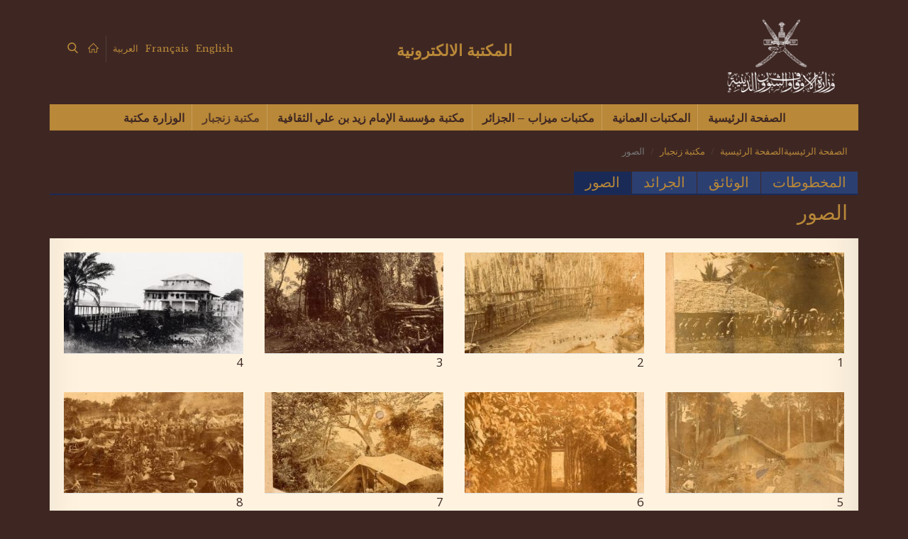

--- FILE ---
content_type: text/html; charset=UTF-8
request_url: https://elibrary.mara.gov.om/mktbtt-znjbar/alsswr/
body_size: 65546
content:
<div style='display: none;'>
<!-- ggwp -->
<a href='https://skp.stifa.ac.id/'>news</a>
<a href="https://ballparkbus.com/">sukses303</a><br>
<a href="https://queenphotographers.com/">sboku99</a><br>
<a href='https://joinplay303.com/'>JOINPLAY303</a><br>
<a href='https://joinplay303.net/'>JOINPLAY303</a><br>
<a href='https://heylink.me/joinplay303/'>JOINPLAY303</a><br>
<a href="https://wasserbetten-muenchen-notdienst.de/read/news/2026/momentum-baru-pg-soft-mengungkap-pola-rtp-live-yang-jarang-disadari.html">Momentum Baru PG SOFT Mengungkap Pola RTP LIVE yang Jarang Disadari</a><br>
<a href="https://wasserbetten-muenchen-notdienst.de/read/news/2026/rahasia-rtp-live-kasino-pola-scatter-zeus-yang-sedang-naik-daun.html">Rahasia RTP LIVE Kasino Pola Scatter Zeus yang Sedang Naik Daun</a><br>
<a href="https://wasserbetten-muenchen-notdienst.de/read/news/2026/panduan-lengkap-mahjong-ways-2-cara-membaca-scatter-emas-dengan-tepat.html">Panduan Lengkap Mahjong Ways 2 Cara Membaca Scatter Emas dengan Tepat</a><br>
<a href="https://wasserbetten-muenchen-notdienst.de/read/news/2026/trik-tersembunyi-di-pg-soft-lonjakan-rtp-live-mahjong-wins-3.html">Trik Tersembunyi di PG SOFT Lonjakan RTP LIVE Mahjong Wins 3</a><br>
<a href="https://wasserbetten-muenchen-notdienst.de/read/news/2026/metode-terbaru-kasino-online-mendefinisikan-scatter-hitam-yang-konsisten.html">Metode Terbaru Kasino Online Mendefinisikan Scatter Hitam yang Konsisten</a><br>
<a href="https://wasserbetten-muenchen-notdienst.de/read/news/2026/tips-cerdas-bermain-mahjong-ways-2-belajar-dari-pola-rtp-live.html">Tips Cerdas Bermain Mahjong Ways 2 Belajar dari Pola RTP LIVE</a><br>
<a href="https://wasserbetten-muenchen-notdienst.de/read/news/2026/formasi-scatter-starlight-studi-khusus-di-game-pg-soft.html">Formasi Scatter Starlight Studi Khusus di Game PG SOFT</a><br>
<a href="https://wasserbetten-muenchen-notdienst.de/read/news/2026/langkah-strategis-memanfaatkan-rtp-live-pada-scatter-zeus.html">Langkah Strategis Memanfaatkan RTP LIVE pada Scatter Zeus</a><br>
<a href="https://wasserbetten-muenchen-notdienst.de/read/news/2026/struktur-permainan-kasino-modern-mengapa-scatter-mahjong-lebih-stabil.html">Struktur Permainan Kasino Modern Mengapa Scatter Mahjong Lebih Stabil</a><br>
<a href="https://wasserbetten-muenchen-notdienst.de/read/news/2026/cara-master-membaca-pola-scatter-emas-di-mahjong-wins-3.html">Cara Master Membaca Pola Scatter Emas di Mahjong Wins 3</a><br>
<a href="https://wasserbetten-muenchen-notdienst.de/read/news/2026/kumpulan-info-penting-pg-soft-rtp-live-yang-paling-potensial.html">Kumpulan Info Penting PG SOFT RTP LIVE yang Paling Potensial</a><br>
<a href="https://wasserbetten-muenchen-notdienst.de/read/news/2026/dedikasi-pemain-pro-trik-mengunci-scatter-hitam-di-kasino.html">Dedikasi Pemain Pro Trik Mengunci Scatter Hitam di Kasino</a><br>
<a href="https://wasserbetten-muenchen-notdienst.de/read/news/2026/belajar-dari-industri-kasino-digital-redefinisikan-scatter-starlight.html">Belajar dari Industri Kasino Digital Redefinisikan Scatter Starlight</a><br>
<a href="https://wasserbetten-muenchen-notdienst.de/read/news/2026/studi-mendalam-rtp-live-pola-unik-di-mahjong-ways-2.html">Studi Mendalam RTP LIVE Pola Unik di Mahjong Ways 2</a><br>
<a href="https://wasserbetten-muenchen-notdienst.de/read/news/2026/panduan-harian-pg-soft-momentum-scatter-zeus-hari-ini.html">Panduan Harian PG SOFT Momentum Scatter Zeus Hari Ini</a><br>
<a href="https://wasserbetten-muenchen-notdienst.de/read/news/2026/rahasia-pola-lama-yang-kembali-scatter-mahjong-dan-rtp-live.html">Rahasia Pola Lama yang Kembali Scatter Mahjong dan RTP LIVE</a><br>
<a href="https://wasserbetten-muenchen-notdienst.de/read/news/2026/metode-bermain-efisien-cara-maksimalkan-scatter-emas.html">Metode Bermain Efisien Cara Maksimalkan Scatter Emas</a><br>
<a href="https://wasserbetten-muenchen-notdienst.de/read/news/2026/langkah-aman-menembus-rtp-live-tinggi-di-mahjong-wins-3.html">Langkah Aman Menembus RTP LIVE Tinggi di Mahjong Wins 3</a><br>
<a href="https://wasserbetten-muenchen-notdienst.de/read/news/2026/tips-terbaru-pg-soft-struktur-scatter-starlight-yang-menguntungkan.html">Tips Terbaru PG SOFT Struktur Scatter Starlight yang Menguntungkan</a><br>
<a href="https://wasserbetten-muenchen-notdienst.de/read/news/2026/momentum-tak-terduga-di-kasino-pola-scatter-hitam-yang-jarang-dibahas.html">Momentum Tak Terduga di Kasino Pola Scatter Hitam yang Jarang Dibahas</a><br>
<a href="https://djs.edu.sa/read/news/2026/redefinisikan-logika-algoritma-studi-kasus-kompleksitas-pg-soft.html">Redefinisikan Logika Algoritma Studi Kasus Kompleksitas PG SOFT</a><br>
<a href="https://djs.edu.sa/read/news/2026/analisis-momentum-digital-di-balik-kemunculan-scatter-zeus.html">Analisis Momentum Digital di Balik Kemunculan Scatter Zeus</a><br>
<a href="https://djs.edu.sa/read/news/2026/membongkar-struktur-probabilitas-matematis-pada-gates-of-olympus.html">Membongkar Struktur Probabilitas Matematis pada Gates of Olympus</a><br>
<a href="https://djs.edu.sa/read/news/2026/dedikasi-visual-dan-psikologi-warna-dalam-desain-starlight-princess.html">Dedikasi Visual dan Psikologi Warna dalam Desain Starlight Princess</a><br>
<a href="https://djs.edu.sa/read/news/2026/metode-membaca-anomali-data-pada-sistem-rng-modern-di-pg-soft.html">Metode Membaca Anomali Data pada Sistem RNG Modern di PG SOFT</a><br>
<a href="https://djs.edu.sa/read/news/2026/formasi-ubin-dan-pola-distribusi-aset-pada-mahjong-ways-2.html">Formasi Ubin dan Pola Distribusi Aset pada Mahjong Ways 2</a><br>
<a href="https://djs.edu.sa/read/news/2026/lonjakan-statistik-memahami-fluktuasi-angka-di-rtp-live.html">Lonjakan Statistik Memahami Fluktuasi Angka di RTP LIVE</a><br>
<a href="https://djs.edu.sa/read/news/2026/studi-mendalam-mengenai-mekanika-cascading-di-mahjong-wins-3.html">Studi Mendalam Mengenai Mekanika Cascading di Mahjong Wins 3</a><br>
<a href="https://djs.edu.sa/read/news/2026/rahasia-di-balik-kode-pemrograman-scatter-hitam-yang-jarang-diketahui.html">Rahasia di Balik Kode Pemrograman Scatter Hitam yang Jarang Diketahui</a><br>
<a href="https://djs.edu.sa/read/news/2026/panduan-teknis-memahami-frekuensi-scatter-mahjong-secara-visual.html">Panduan Teknis Memahami Frekuensi Scatter Mahjong Secara Visual</a><br>
<a href="https://djs.edu.sa/read/news/2026/langkah-sistematis-menganalisis-volatilitas-digital-starlight-princess.html">Langkah Sistematis Menganalisis Volatilitas Digital Starlight Princess</a><br>
<a href="https://djs.edu.sa/read/news/2026/cara-industri-mengembangkan-estetika-scatter-emas-yang-memukau.html">Cara Industri Mengembangkan Estetika Scatter Emas yang Memukau</a><br>
<a href="https://djs.edu.sa/read/news/2026/kumpulan-data-historis-pola-pergerakan-scatter-starlight.html">Kumpulan Data Historis Pola Pergerakan Scatter Starlight</a><br>
<a href="https://djs.edu.sa/read/news/2026/master-observasi-menilik-detail-grafis-gates-of-olympus.html">Master Observasi Menilik Detail Grafis Gates of Olympus</a><br>
<a href="https://djs.edu.sa/read/news/2026/info-tersembunyi-tentang-sinkronisasi-server-pada-pg-soft.html">Info Tersembunyi Tentang Sinkronisasi Server pada PG SOFT</a><br>
<a href="https://djs.edu.sa/read/news/2026/mendefinisikan-ulang-konsep-acak-dalam-teknologi-rng-pg-soft.html">Mendefinisikan Ulang Konsep Acak dalam Teknologi RNG PG SOFT</a><br>
<a href="https://djs.edu.sa/read/news/2026/trik-psikologis-di-balik-animasi-transisi-mahjong-ways-2.html">Trik Psikologis di Balik Animasi Transisi Mahjong Ways 2</a><br>
<a href="https://djs.edu.sa/read/news/2026/belajar-pola-algoritmik-keterkaitan-antara-data-dan-scatter-zeus.html">Belajar Pola Algoritmik Keterkaitan Antara Data dan Scatter Zeus</a><br>
<a href="https://djs.edu.sa/read/news/2026/tips-membaca-grafik-dinamis-pada-dashboard-rtp-live.html">Tips Membaca Grafik Dinamis pada Dashboard RTP LIVE</a><br>
<a href="https://djs.edu.sa/read/news/2026/formasi-grid-unik-evolusi-desain-dari-mahjong-wins-3.html">Formasi Grid Unik Evolusi Desain dari Mahjong Wins 3</a><br>

<!-- tara -->
<a href='https://imapeps.com/publik/memahami-rahasia-dibalik-rtp-mahjong-ways-2-dari.html'>journal hari ini</a>
<a href='https://imapeps.com/publik/memahami-rtp-mahjong-wins-3-kunci-strategi.html'>journal hari ini</a>
<a href='https://imapeps.com/publik/perbedaan-pendekatan-persentase-pengembalian-pg-soft.html'>journal hari ini</a>
<a href='https://imapeps.com/publik/panduan-pemula-membaca-persentase-pemgembalian.html'>journal hari ini</a>
<a href='https://imapeps.com/publik/bagaimana-pg-soft-merancanng-rtp-dimahjong-ways.html'>journal hari ini</a>
<a href='https://imapeps.com/publik/strategi-mahasiswa-bandung-sesuaikan-gaya-bermain.html'>journal hari ini</a>
<a href='https://imapeps.com/publik/fakta-menarik-tentang-rtp-game-pg-soft-yang.html'>journal hari ini</a>
<a href='https://imapeps.com/publik/tips-dan-trik-awal-bermain-dan-metode-sederhana.html'>journal hari ini</a>
<a href='https://imapeps.com/publik/pendekatan-rasional-memahami-rtp-mahjong-wins.html'>journal hari ini</a>
<a href='https://imapeps.com/publik/mengapa-rtp-menjadi-faktor-penting-di-mahjong.html'>journal hari ini</a>
<a href='https://imapeps.com/publik/analisis-perbedaan-karakter-rtp-antara-mahjong-wins.html'>journal hari ini</a>
<a href='https://imapeps.com/publik/cara-pg-soft-dan-pragmatic-play-membangun-kepercayaan.html'>journal hari ini</a>
<a href='https://imapeps.com/publik/langkah-awal-memahami-rtp-mahjong-ways-2.html'>journal hari ini</a>
<a href='https://imapeps.com/publik/strategi-aman-kelola-mahjong-wins-dengan-acuan.html'>journal hari ini</a>
<a href='https://imapeps.com/publik/panduan-praktis-memanfaatkan-rtp-di-mahjong.html'>journal hari ini</a>
<a href='https://imapeps.com/publik/mengamati-pola-rtp-di-game-pg-soft-dan-pragmatic-play.html'>journal hari ini</a>
<a href='https://imapeps.com/publik/mekanik-toyota-ungkap-cara-kerja-sistem-rtp-pg-soft.html'>journal hari ini</a>
<a href='https://imapeps.com/publik/perbedaan-mendasar-sistem-pengembalian-antara.html'>journal hari ini</a>
<a href='https://imapeps.com/publik/analisis-hubungan-rtp-dan-pola-bermain-mahjong.html'>journal hari ini</a>
<a href='https://imapeps.com/publik/panduan-harian-menyesuaikan-ritme-bermain-dengan-rtp.html'>journal hari ini</a>
<!-- up -->
<a href='https://rosaritoenlanoticia.info/wp-content/uploads/2026/01/5987/'>Tren Keberuntungan PG Soft 2026: Tips RTP & Waktu Optimal</a>
<a href='https://rosaritoenlanoticia.info/wp-content/uploads/2026/01/5988/'>PGSoft Transformasi Platform 2026: Pengalaman Bermain Lebih Lancar & Sistem Algoritma Dijelaskan Lengkap</a>
<a href='https://rosaritoenlanoticia.info/wp-content/uploads/2026/01/5990/'>RTP PG Soft 96%+: Panduan Analytics & Sistem Game Digital Berbasis Data</a>
<a href='https://rosaritoenlanoticia.info/wp-content/uploads/2026/01/5992/'>Tren Teknologi PG Soft 2026: Inovasi Mobile-First yang Mengubah Gameplay</a>
<a href='https://rosaritoenlanoticia.info/wp-content/uploads/2026/01/5993/'>PG Soft 2026: Peran Teknologi dalam Pengalaman Bermain Lebih Baik</a>
<a href='https://rosaritoenlanoticia.info/wp-content/uploads/2026/01/5996/'>Program Loyalitas PG Soft: Panduan Lengkap Maksimalkan Reward dengan Strategi Smart & Data-Driven</a>
<a href='https://loseangelbreak-new.github.io/daily-new/tren-rtp-live-terbaru-bikin-pola-bermain-lebih-akurat.html'>Tren RTP Live Terbaru Kini Bikin Pola Bermian Ikutan Menjadi Lebih Akurat</a>
<a href='https://loseangelbreak-new.github.io/daily-new/evaluasi-permainan-pg-soft-dengan-pendekatan-pola-dan-rtp-live-terbaru.html'>Evaluasi Permainan PG Soft Terlihat Jelas Dengan Pendekatan Pola Dan RTP Live Terbaru</a>
<a href='https://loseangelbreak-new.github.io/daily-new/strategi-halus-players-lama-membaca-pola-dan-rtp-di-pg-soft.html'>Strategi Halus Players Lama Dengan Membaca Perubahan Pada Pola Dan RTP Di PG Soft</a>
<a href='https://loseangelbreak-new.github.io/daily-new/data-rtp-live-pg-soft-menjelaskan-ritme-permainan-akurat.html'>Data RTP Live PG Soft Dinilai Mampu enjeleskan Ritme Permainan Secara Akurat</a>
<a href='https://loseangelbreak-new.github.io/daily-new/sorotan-utama-hari-ini-kemenangan-maksima-beruntun-rtp-live-harian-pg-soft.html'>Sorotan Utama Hari Ini Kemenangan MAksima Muncul Secara Beruntun Berkat Adanya RTP Live Harian</a>
<a href='https://loseangelbreak-new.github.io/daily-new/pg-soft-susunan-awal-2026-mesin-pola-terbaru-fokus-rtp-live-harian.html'>PG Soft Susunan Awal 2026 Lewat Mesin Pola Terbaru Dengan Fokus RTP Live</a>
<a href='https://loseangelbreak-new.github.io/daily-new/strategi-bertahan-awal-sesi-2026-pola-dan-rtp-live-harian-pg-soft.html'>Strategi Bertahan Di Awal Sesi Tahun 2026 Dengan Memanfaatkan Pola Dan RTP Live Terupdate Hari Ini</a>
<a href='https://loseangelbreak-new.github.io/daily-new/strategi-berbasis-rtp-live-dinilai-lebih-rasional-dan-efektif.html'>Strategi Berbasis RTP Live Dinilai Lebih Rasional Dan Efektif</a>
<a href='https://loseangelbreak-new.github.io/daily-new/indikasi-awal-rtp-live-pg-soft-terbaru-era-2026.html'>Indikasi Awal RTP Live PG Soft Terbaru Di Era 2026</a>
<a href='https://loseangelbreak-new.github.io/daily-new/dampak-alur-putaran-terhadap-pengalaman-permainan-slot-modern.html'>Dampak Alur Putaran Terhadap Keseluruhan Pengalaman Permainan Slot Modern</a>
<a href='https://loseangelbreak-new.github.io/daily-new/rtp-live-beri-sinyal-positif-bagi-pemain-pemula.html'>RTP Live Beri Sinyal Positif Bagi Pemain Pemula</a>
<a href='https://loseangelbreak-new.github.io/daily-new/insight-statistik-rtp-live-pg-soft-hari-ini.html'>Insight Statistik RTP Live PG Soft Hari Ini: Kenapa Pola Ini Sering Jadi Titik Balik Pemain</a>
<a href='https://loseangelbreak-new.github.io/daily-new/rtp-live-pragmatic-play-dalam-angka-pola-kecil-menentukan-hasil.html'>RTP Live Pragmatic Play Dalam Angka: Pola Kecil Yang Diam-Diam Menentukan Hasil</a>
<a href='https://loseangelbreak-new.github.io/daily-new/analisis-rtp-live-mengubah-cara-membaca-pola-pragmatic-play.html'>Analisis RTP Live Yang Mengubah Cara Pemain Membaca Pola Pragmatic Play</a>
<a href='https://loseangelbreak-new.github.io/daily-new/rtp-live-dalam-angka-nyata-cara-pemain-berpengalaman-membaca-pola-pg-soft.html'>RTP Live Dalam Angka Nyata: Cara Pemain Berpengalaman Membaca Pola PG Soft</a>
<a href='https://bmwpiam.ru/wp-content/uploads-webpc/uploads/2026/111'>Taktik Bermain PG SOFT 2026: Panduan Logika Algoritma & Visual Game Design</a>
<a href='https://bmwpiam.ru/wp-content/uploads-webpc/uploads/2026/112'>Strategi PG Soft 2026: Panduan Lengkap Maksimalkan Fitur Bonus dengan Logika Sistematis</a>
<a href='https://bmwpiam.ru/wp-content/uploads-webpc/uploads/2026/113'>Taktik PG Soft Terbaru: Hindari Kerugian dengan Logika Algoritma | Panduan Edukatif</a>
<a href='https://bmwpiam.ru/wp-content/uploads-webpc/uploads/2026/114'>Trik Main PG Soft: Panduan Pemula ke Pro Player</a>
<a href='https://bmwpiam.ru/wp-content/uploads-webpc/uploads/2026/115'>Waktu Terbaik PG SOFT di MONGGOJP: Rahasia Pola Malam yang Jarang Diketahui</a>
<a href='https://bmwpiam.ru/wp-content/uploads-webpc/uploads/2026/116'>Pola Berulang Slot: Jam Optimal PG SOFT 2026 di MONGGOJP - Strategi Terkini</a>
<a href='https://bmwpiam.ru/wp-content/uploads-webpc/uploads/2026/117'>Tips Bermain Pragmatic Play: Pola Spin Efektif & Logika Sistem untuk Pendekatan Cerdas</a>
<a href='https://bmwpiam.ru/wp-content/uploads-webpc/uploads/2026/118'>Memahami Sistem Pragmatic Play: Pendekatan Rasional & Logika RTP</a>
<a href='https://bmwpiam.ru/wp-content/uploads-webpc/uploads/2026/119'>Pola Terbaik Bermain Pragmatic Play: Panduan Pemula Berbasis Logika</a>
<a href='https://bmwpiam.ru/wp-content/uploads-webpc/uploads/2026/120'>Pola Spin 2026: Memahami Evolusi Sistem Pragmatic Play dengan Pendekatan Rasional</a>
<a href='https://bmwpiam.ru/wp-content/uploads-webpc/uploads/2026/121'>Pragmatic Play di MONGGOJP: Peluang Kemenangan 100x Lipat Lebih Mudah</a>
<a href='https://wincerwincer407-arch.github.io/blog/pg-soft-favorit-tahun-ini-tren-rtp-jadi-perhatian-penggemar.html'>PG Soft Favorit Tahun Ini: Mengapa Tren RTP Jadi Perhatian Banyak Penggemar</a>
<a href='https://wincerwincer407-arch.github.io/blog/pragmatic-play-rtp-terpercaya-popularitas-saat-ini.html'>Pragmatic Play RTP Terpercaya: Faktor Penting di Balik Popularitasnya Saat Ini</a>
<a href='https://wincerwincer407-arch.github.io/blog/baccarat-favorit-pemain-mobile-hiburan-digital.html'>Baccarat Favorit Pemain Mobile Jadi Alternatif Hiburan Digital yang Mudah Diakses</a>
<a href='https://wincerwincer407-arch.github.io/blog/pragmatic-play-popularitas-mobile.html'>Pragmatic Play Mobile Experience Dorong Popularitas Hiburan Digital Masa Kini</a>

<!-- jaya -->
<a href='https://puravidasenderismo.es/wp-content/template/Analisis-Pola-Live-Game-sebagai-Kunci-Pengambilan-Keputusan-Profit.html'>Analisis Pola Live Game sebagai Kunci Pengambilan Keputusan Profit</a>
<a href='https://puravidasenderismo.es/wp-content/template/Mengungkap-Peran-Waktu-Bermain-Efektif-dalam-Mendorong-Profit-Maksimal.html'>Mengungkap Peran Waktu Bermain Efektif dalam Mendorong Profit Maksimal</a> 
<a href='https://puravidasenderismo.es/wp-content/template/Membaca-Grafik-Kemenangan-Lewat-RTP-dan-Variabilitas-Cara-Memahami-Pola-Profit.html'>Membaca Grafik Kemenangan Lewat RTP dan Variabilitas: Cara Memahami Pola Profit</a> 
<a href='https://puravidasenderismo.es/wp-content/template/Optimalisasi-Profit-Dimulai-dari-Keputusan-Pintar-Berani-yang-Rasional.html'>Optimalisasi Profit Dimulai dari Keputusan Pintar Berani yang Rasional</a> 
<a href='https://puravidasenderismo.es/wp-content/template/Strategi-Cerdas-Mengelola-Modal-di-Awal-2026-untuk-Pemain-Kasino-Online.html'>Strategi Cerdas Mengelola Modal di Awal 2026 untuk Pemain Kasino Online</a> 
<a href='https://selaraslawfirm.com/wp-content/template/Pendekatan-Adaptif-dalam-Live-Game-untuk-Mengoptimalkan-Hasil.html'>Pendekatan Adaptif dalam Live Game untuk Mengoptimalkan Hasil</a> 
<a href='https://selaraslawfirm.com/wp-content/template/Cara-Waktu-Bermain-yang-Efektif-Membentuk-Hasil-Profit-Jangka-Panjang.html'>Cara Waktu Bermain yang Efektif Membentuk Hasil Profit Jangka Panjang</a> 
<a href='https://selaraslawfirm.com/wp-content/template/Strategi-Analyses-Grafik-Peran-RTP-dan-Variabilitas-dalam-Profit.html'>Strategi Analyses Grafik: Peran RTP dan Variabilitas dalam Profit</a> 
<a href='https://selaraslawfirm.com/wp-content/template/Antara-Risiko-dan-Peluang-Strategi-Terukur-yang-Mengantar-Pemain-ke-Profit.html'>Antara Risiko dan Peluang: Strategi Terukur yang Mengantar Pemain ke Profit</a> 
<a href='https://selaraslawfirm.com/wp-content/template/Pola-Bermain-Kasino-Online-yang-Lebih-Stabil-untuk-Awal-Tahun-2026.html'>Pola Bermain Kasino Online yang Lebih Stabil untuk Awal Tahun 2026</a> 
<a href='https://fmu.ac.ug/wp-content/template/Strategi-Dinamis-Live-Game-Mengikuti-Tren-Pola-dan-Menang.html'>Strategi Dinamis Live Game: Mengikuti Tren Pola dan Menang dengan Adaptasi Cepat</a> 
<a href='https://fmu.ac.ug/wp-content/template/Strategi-Efektif-Mengelola-Waktu-Bermain-untuk-Maksimalkan-Profit.html'>Strategi Efektif Mengelola Waktu Bermain untuk Maksimalkan Profit</a> 
<a href='https://fmu.ac.ug/wp-content/template/Variabilitas-dan-RTP-Cara-Pintar-Memaksimalkan-Profit.html'>Variabilitas dan RTP: Cara Pintar Memaksimalkan Profit dengan Risiko Terkendali</a> 
<a href='https://fmu.ac.ug/wp-content/template/Konsistensi-Hasil-Cara-Efektif-Mengelola-Risiko-Tanpa-Stres.html'>Konsistensi Hasil: Cara Efektif Mengelola Risiko Tanpa Stres</a> 
<a href='https://fmu.ac.ug/wp-content/template/Strategi-Modern-Mengelola-Modal-di-Era-Kasino-Online-2026.html'>Strategi Modern Mengelola Modal di Era Kasino Online 2026</a> 
<a href='https://opg-andrasevic.hr/wp-content/template/Memahami-Pola-Live-Game-untuk-Strategi-Profit-yang-Efektif.html'>Memahami Pola Live Game untuk Strategi Profit yang Efektif</a> 
<a href='https://opg-andrasevic.hr/wp-content/template/Bagaimana-Pola-Waktu-Bermain-Mempengaruhi-Performa-Profit.html'>Bagaimana Pola Waktu Bermain Mempengaruhi Performa Profit</a> 
<a href='https://opg-andrasevic.hr/wp-content/template/RTP-dan-Variabilitas-dalam-Grafik-Kunci-Memahami-Kemenangan.html'>RTP dan Variabilitas dalam Grafik: Kunci Memahami Kemenangan</a> 
<a href='https://opg-andrasevic.hr/wp-content/template/Profit-Maksimal-Datang-dari-Kombinasi-Analisis-dan-Keberanian.html'>Profit Maksimal Datang dari Kombinasi Analisis dan Keberanian</a> 
<a href='https://opg-andrasevic.hr/wp-content/template/Cara-Pemain-Profesional-Menyusun-Pola-Bermain-Kasino-Online-di-Tahun-2026.html'>Cara Pemain Profesional Menyusun Pola Bermain Kasino Online di Tahun 2026</a> 
<a href='https://nixon3d.com/wp-content/blog/Jadi-Pengusaha-Sukses-Berkat-Mahjong-Ways.html'>Awalnya Cuma Pengangguran Akhirnya Jadi Pengusaha Sukses Berkat Mahjong Ways</a>
<a href='https://nixon3d.com/wp-content/blog/Kebun-Sawit-Dengan-Modal-Dari-Mahjong-Ways-2-PG-Soft.html'>Awal Mula Usaha Kebun Sawit Dengan Modal Dari Mahjong Ways 2 PG Soft</a> 
<a href='https://nixon3d.com/wp-content/blog/Bagaimana-Seorang-Pengusaha-Sarang-Walet-Mendapat-Modal.html'>Bagaimana Seorang Pengusaha Sarang Walet Mendapat Modal Lewat Mahjong Ways 3</a> 
<a href='https://nixon3d.com/wp-content/blog/Mahjong-Ways-atau-Mahjong-Wins-3-yang-Lebih-Menguntungkan.html'>Banyak Pemain Penasaran! Mahjong Ways atau Mahjong Wins 3 yang Lebih Menguntungkan?</a> 
<a href='https://nixon3d.com/wp-content/blog/Apa-yang-Membedakan-Blackjack-dari-Permainan-Kartu-Online-Lainnya.html'>Apa yang Membedakan Blackjack dari Permainan Kartu Online Lainnya</a> 
<a href='https://nixon3d.com/wp-content/blog/Cara-Membaca-Pola-RTP-PG-Soft-Terbaru-untuk-Pemula.html'>Terungkap! Cara Membaca Pola RTP PG Soft Terbaru untuk Pemula</a> 
<a href='https://nixon3d.com/wp-content/blog/Alasan-Baccarat-Jadi-Game-Favorit-karena-Menang-Lebih-Mudah.html'>Pemain Wajib Tahu! Alasan Baccarat Jadi Game Favorit karena Menang Lebih Mudah</a> 
<a href='https://nixon3d.com/wp-content/blog/Agen-SBOBET-No-1-yang-Jadi-Favorit-Pemain.html'>Agen SBOBET No 1 yang Jadi Favorit Pemain Berkat Koleksi Permainan Lengkap</a> 
<a href='https://nixon3d.com/wp-content/blog/Detik-detik-Scatter-Hitam-Muncul-di-Mahjong-Ways-2-Hari-Ini.html'>Terungkap! Detik-detik Scatter Hitam Muncul di Mahjong Ways 2 Hari Ini</a> 
<a href='https://nixon3d.com/wp-content/blog/Cara-Memanfaatkan-Pola-Rahasia-Mahjong-Wins-2-Pragmatic-Play.html'>Cara Memanfaatkan Pola Rahasia Mahjong Wins 2 Pragmatic Play untuk Hasil Maksimal</a> 
<a href='https://vladbirdu.com/blog/Pengusaha-Ini-Ungkap-Cara-Jadi-Sukses-dengan-Pola-Game-Mahjong-Ways.html'>Pengusaha Ini Ungkap Cara Jadi Sukses dengan Pola Game Mahjong Ways</a> 
<a href='https://vladbirdu.com/blog/Dari-Game-Mahjong-Ways-2-PG-Soft-Jadi-Pengusaha-Kebun-Sawit-Sukses.html'>Dari Game Mahjong Ways 2 PG Soft Jadi Pengusaha Kebun Sawit Sukses</a> 
<a href='https://vladbirdu.com/blog/Pengusaha-Sarang-Walet-Ungkap-Tips-Modal-dari-Bermain-Mahjong-Ways-3.html'>Pengusaha Sarang Walet Ungkap Tips Modal dari Bermain Mahjong Ways 3</a> 
<a href='https://vladbirdu.com/blog/Scatter-Emas-Lebih-Mudah-Didapat-di-Mahjong-Ways-atau-Mahjong-Wins-3.html'>Scatter Emas Lebih Mudah Didapat di Mahjong Ways atau Mahjong Wins 3? Simak Faktanya!</a> 
<a href='https://vladbirdu.com/blog/Mengapa-Blackjack-Dianggap-Lebih-Mudah-Dipelajari-oleh-Pemain-Baru.html'>Mengapa Blackjack Dianggap Lebih Mudah Dipelajari oleh Pemain Baru</a> 
<a href='https://vladbirdu.com/blog/Pola-PG-Soft-Terbaru-yang-Bisa-Bikin-Pemula-Cepat-Paham-Strategi-RTP.html'>Pola PG Soft Terbaru yang Bisa Bikin Pemula Cepat Paham Strategi RTP</a> 
<a href='https://vladbirdu.com/blog/Kemenangan-Baccarat-Ternyata-Lebih-Mudah-dari-yang-Dibayangkan.html'>Banyak Pemain Terkejut! Kemenangan Baccarat Ternyata Lebih Mudah dari yang Dibayangkan</a> 
<a href='https://vladbirdu.com/blog/Game-Lengkap-Jadi-Faktor-Agen-SBOBET-Ini-Jadi-No-1-di-Mata-Pemain.html'>Game Lengkap Jadi Faktor Agen SBOBET Ini Jadi No 1 di Mata Pemain</a> 
<a href='https://vladbirdu.com/blog/Strategi-Pola-Jam-Profit-Terbaru-Saat-Scatter-Hitam-Muncul-di-Mahjong-Ways-2.html'>Strategi Pola Jam Profit Terbaru Saat Scatter Hitam Muncul di Mahjong Ways 2</a> 
<a href='https://vladbirdu.com/blog/Strategi-Jitu-untuk-Mengoptimalkan-Mahjong-Wins-2-Pragmatic-Play-dan-Jadi-Sultan.html'>Strategi Jitu untuk Mengoptimalkan Mahjong Wins 2 Pragmatic Play dan Jadi Sultan</a>
<!-- jasa -->
<a href='https://www.ceskaloznice.cz'>https://www.ceskaloznice.cz</a> <a href='https://ppcefekt.pl/'>https://ppcefekt.pl/</a> <a href='https://www.nabytekkunc.cz/'>https://www.nabytekkunc.cz/</a><a href='https://amarta99.org/'>https://amarta99.org/</a>  <a href='https://suryajp.cc/'>https://suryajp.cc/</a>
<a href='https://agidenim.com/'>agidenim</a> <a href='https://restaurantenube.com/'></a>
<a href='https://boitronthucpham.com/'>boitronthucpham</a> <a href='https://raulanton.com/'>raulanton</a> <a href='https://mondebiscuit.com/'>mondebiscuit</a> <a href='https://deafdw.gr/'>deafdw</a> <a href='https://aaii.co.in/'>aaii</a> <a href='https://adisankarafoundation.org/'>adisankarafoundation</a> <a href='https://adoremission.in/'>adoremission</a> <a href='https://airwingacademy.com/'>airwingacademy</a> <a href='https://amardeepeyecare.com/'>amardeepeyecare</a> <a href='https://amigotech.in/'>amigotech</a> <a href='https://aruvippurammadom.org/'>aruvippurammadom</a> <a href='https://asikerala.com/'>asikerala</a> <a href='https://bharatbhavankerala.org/'>bharatbhavankerala</a> <a href='https://bluechipwll.com/'>bluechipwll</a> <a href='https://boffincontrol.com/'>boffincontrol</a> <a href='https://brookeportglobal.com/'>brookeportglobal</a> <a href='https://carelinks.in/'>carelinks</a> <a href='https://chembaitrust.com/'>chembaitrust</a> <a href='https://divinesupermarket.co.in/'>divinesupermarket</a> <a href='https://dmintllc.com/'>dmintllc</a> <a href='https://dranupama.in/'>dranupama</a> <a href='https://drharishchandran.com/'>drharishchandran</a> <a href='https://drsunilmenon.com/'>drsunilmenon</a> <a href='https://drvineethvascularsurgery.com/'>drvineethvascularsurgery</a> <a href='https://flourishinternational.in/'>flourishinternational</a> <a href='https://genetika.in/'>genetika</a> <a href='https://getsetgolearning.com/'>getsetgolearning</a> <a href='https://gforgenius.in/'>gforgenius</a> <a href='https://globalsofttvm.in/'>globalsofttvm</a> <a href='https://hometech.net.in/'>hometech</a> <a href='https://iase.in/'>iase</a> <a href='https://imapeps.com/'>imapeps</a> <a href='https://www.indianthozhilali.com/'>indianthozhilali</a> <a href='https://intuckerala.org/'>intuckerala</a> <a href='https://jabreen.com/'>jabreen</a> <a href='https://jandjassociate.in/'>jandjassociate</a> <a href='https://jointsolution.in/'>jointsolution</a> <a href='https://kariyamkulathamma.org/'>kariyamkulathamma</a> <a href='https://karunyaguidance.org/'>karunyaguidance</a> <a href='https://kksudhakaran.com/'>kksudhakaran</a> <a href='https://learningmask.com/'>learningmask</a> <a href='https://malankaraboyshome.org/'>malankaraboyshome</a> <a href='https://mandalaptllc.com/'></a> <a href='https://medicbiologicals.com/'></a> <a href='https://memoriesholidaysinkerala.com/'></a> <a href='https://nandanamhomestay.com/'></a> <a href='https://natureflowtvm.com/'></a> <a href='https://nirvanadesignz.com/'></a> <a href='https://ourspace.co.in/'></a> <a href='https://overalltrust.com/'></a> <a href='https://poornimarestaurant.com/'></a> <a href='https://safesecusys.com/'></a> <a href='https://shivarishiyoga.com/'></a> <a href='https://sivajibuilders.com/'></a> <a href='https://smartclinictvm.com/'></a> <a href='https://sportsdoctortvm.com/'></a> <a href='https://sslogisticstrv.com/'></a> <a href='https://stvincentsdiabeticcentre.org/'></a>  <a href='https://trinityenterprises.co.in/'></a> <a href='https://trinityheatexchanger.com/'></a> <a href='https://trivandrumshortstays.com/'></a> <a href='https://tytuition.com/'></a> <a href='https://vedic4.com/'></a> <a href='https://vesatindia.com/'></a> <a href='https://vidyadhirajainternational.org/'></a> <a href='https://weldingtraining.in/'></a> <a href='https://zebxpharma.in/'></a> <a href='https://zenmentors.com/'></a> <a href='https://www.casaruralcazorla.com/'>casaruralcazorla</a> <a href='https://www.jaenrural.com/'>jaenrural</a> <a href='https://agidenim.com'>agidenim</a> <a href='https://www.diskubota.com/'>diskubota</a> <<a href='https://praiseads.com/'>praiseads</a> <a href='https://olgaarce.com/'>olgaarce</a> <a href='https://dynamicvishva.in'>dynamicvishva</a> <a href='https://compuretail.com'>compuretail</a> <a href='https://maitreshygiene.ma/'>maitreshygiene</a> <a href='https://rumahspabali.com/'>rumahspabali</a> <a href='https://www.faevyt.org.ar/'>faevyt</a> <a href='https://sada.org.ar'>sada</a> <a href='https://styledebates.com'>styledebates</a> <a href='https://media.ama.edu/'>media</a> <a href='https://polinizadores.com'>polinizadores</a> <<a href='https://uve.com.tr'>uve</a> <a href='https://transcampos.log.br'>transcampos</a> <a href='https://stefanruiz.com'>stefanruiz</a> <a href='https://fortheloveofchickens.com/'>fortheloveofchickens</a> <a href='https://dolawofattraction.com'>dolawofattraction</a> <a href='https://thecomfysofastudio.co.uk/'>thecomfysofastudio</a> <a href='https://relax-n-travel.com'>relax n travel</a> <a href='https://aismarine.com.au'>aismarine</a> <a href='https://www.indonesiaupdate.id/'>indonesia update</a> <a href='https://amitabhshah.com/'>amitabhshah</a> <a href='https://papyrustravel.com'>papyrus travel</a> <a href='https://alizaibfoundation.org/'></a> <a href='https://www.insagres.com/'></a> <a href='https://natclinic.com/'></a> <a href='https://erconstructionatl.com/'></a> </a> <a href='https://anfec.org.mx/'></a> <a href='https://www.viviendadigna.org.ar/'></a> <a href='https://colbionqn.com.ar/'></a> <a href='https://acasadocaminho.org.br/'></a> <a href='https://www.athenajf.com.br/'></a> <a href='https://www.caiotirapaniadvogados.com.br/'>caiotirapaniadvogados</a> <a href='https://cartonwega.com.br/'>cartonwega</a> <a href='https://www.cave.com.br/'>cave</a> <a href='https://www.chafarizdasquatroestacoes.com.br/'>chafarizdasquatroestacoes</a> <a href='https://cirurgiadojoelhojuizdefora.com.br/'>cirurgiadojoelhojuizdefora</a> <a href='https://www.clidef.com.br/'>clidef</a> <a href='https://clinicaramosjf.com.br/'>clinicaramosjf</a> <a href='https://confiancadedetizadora.com.br/'>confiancadedetizadora</a> <a href='https://www.copfisioterapia.com.br/'>copfisioterapia</a> <a href='https://corpusnucleodedanca.com.br/'></a> <a href='https://www.dispropan.com.br/'></a> <a href='https://drsamuellopes.com.br/'></a> <a href='https://www.espacomariaines.com.br/'></a> <a href='https://etisabelweiss.com.br/'></a> <a href='https://www.fabianarettore.com.br/'></a> <a href='https://www.filocalia.com.br/'></a> <a href='https://www.financiasaude.com.br/'></a> <a href='https://www.helenise-art.com/'></a> <a href='https://homescapeportugal.com/'></a> <a href='https://i9promocoes.com/'></a> <a href='https://www.ieepeducacao.com.br/'></a> <a href='https://ifpgposgraduacao.com.br/'></a> <a href='https://impressoraonline.com.br'></a> <a href='https://www.institutoempresariar.com.br/'></a> <a href='https://www.ipanemavip.com.br/'></a> <a href='https://www.jfmarcasepatentes.com.br/'></a> <a href='https://www.lawall.com.br/'></a> <a href='https://maisconsultoria.com.br/'></a> <a href='https://www.melpoejo.com.br/'></a> <a href='https://metodobusquet.com/'></a> <a href='https://www.migotohonda.com.br'></a> <a href='https://www.multicorescosmeticos.com.br/'></a> <a href='https://www.onecuiaba.com.br/'></a> <a href='https://www.ortodontiasergiocasarim.com/'></a> <a href='https://www.pontadomorrohotel.com.br/'></a> <a href='https://www.ppghsuerj.pro.br/'></a> <a href='https://www.prosportjf.com.br/'></a> <a href='https://pururucadetiradentes.com.br/'>pururucadetiradentes</a> <a href='https://residencialvistaalegre.com.br/'>residencialvistaalegre</a> <a href='https://rodrigueseseixas.com.br/'>rodrigueseseixas</a> <a href='https://sagrescriativa.com.br/'>sagrescriativa</a> <a href='https://www.suzanaazevedo.com.br/'>suzanaazevedo</a> <a href='https://www.tidimarhospitalar.com.br/'>tidimarhospitalar</a> <a href='https://titaniumgoiabeiras.com.br/'>titaniumgoiabeiras</a> <a href='https://www.trackaligner.com.br/'>trackaligner</a> <a href='https://villapaolucci.com.br/'></a> <a href='https://www.yuks.com.br/'>yuks</a>  <a href='https://gcdharamshala.in/'>gcdharamshala</a> <a href='https://dimigroup.com.ar/'>dimi group</a> <a href='https://farodigital.org/'>faro digital</a> <a href='https://inspiro.com/'>inspiro</a> <a href='https://www.grupoisos.com/'>isos media group</a> <a='https://www.lppsp.id/'>monggojp</a>

<!-- kw -->

<a href='https://stvincentsdiabeticcentre.org/information/wala-meron/index.html'>wala meron</a>
<a href='https://stvincentsdiabeticcentre.org/information/digmaan/index.php'>digmaan</a>
<a href='https://stvincentsdiabeticcentre.org/information/casino-online-terpercaya/index.php'>live casino</a>
<a href='https://stvincentsdiabeticcentre.org/information/sportbook-saba-sport/index.php'>saba sport</a>
<a href='https://stvincentsdiabeticcentre.org/intro/index.php'>live sabung ayam</a>
<a href='https://stvincentsdiabeticcentre.org/destiny/index.php'>sv388</a>
<a href='https://stvincentsdiabeticcentre.org/news/index.php'>live casino</a>
<a href='https://stvincentsdiabeticcentre.org/pages/index.php'>saba sport</a>
<a href='https://pieng.co.za/forum/'>joinplay303</a>
<a href='https://pieng.co.za/design/index.php'>joinplay303</a>
<a href='https://pieng.co.za/energy/index.php'>joinplay303</a>
<a href='https://pieng.co.za/projects/index.php'>joinplay303</a>
<a href='https://pieng.co.za/berita/get.php'>joinplay303</a>

<a href="https://protegie.com/wp-content/intertwined/pasang-pola-super-scatter-suryajp-yang-diam-diam-jadi-favorit-komunitas.html">Pasang Pola Super Scatter SURYAJP yang Diam-Diam Jadi Favorit Komunitas</a>
<a href="https://protegie.com/wp-content/intertwined/desain-mahjong-wins-3-pengaruh-scatter-hitam.html">Desain Mahjong Wins 3 Disebut Pengaruh Scatter Hitam, Ini Penjelasan Lengkap di SURYAJP</a>
<a href="https://protegie.com/wp-content/intertwined/kenapa-scatter-hitam-mahjong-wins-3-terasa-aktif-di-jam-tertentu-analisis-rtp-suryajp.html">Kenapa Scatter Hitam Mahjong Wins 3 Terasa Aktif di Jam Tertentu? Analisis RTP SURYAJP</a>
<a href="https://protegie.com/wp-content/intertwined/putaran-manual-vs-otomatis-super-scatter-mahjong-wins-3.html">Putaran Manual vs Otomatis, Mana Lebih Dekat ke Super Scatter Mahjong Wins 3? Mahasiswi Bandung Temukan Celah!</a>
<a href="https://protegie.com/wp-content/intertwined/kelola-penghasilan-harian-go-car-scatter-hitam-suryajp.html">Kelola Penghasilan Harian Go-Car, Scatter Hitam SURYAJP Jadi Perbincangan</a>
<a href='https://trinityheatexchanger.com/'>joinplay303</a>
<a href='https://johnbiggsbooks.com/contact/'>joinplay303</a>
<a href='https://kudagid.ru/toro/live-casino-2.php'>Situs Liver Casino</a>
<a href='https://johnbiggsbooks.com/agenda/'>joinplay303</a>
<a href='https://johnbiggsbooks.com/system/'>joinplay303</a>
<a href='https://johnbiggsbooks.com/upload/'>joinplay303</a>
<a href="https://zodiacpscacademy.com/wp-admin/blog/berapa-modal-aman-coba-pola-scatter-hitam-mahjong-wins-3-di-suryajp.html">Berapa Modal Aman Coba Pola Scatter Hitam Mahjong Wins 3 di SURYAJP</a>
<a href="https://zodiacpscacademy.com/wp-admin/blog/total-strategi-penjaga-kios-mengejar-scatter-hitam-tanpa-boros-modal.html">Total Strategi Penjaga Kios Saat Mengejar Scatter Hitam Tanpa Boros Modal</a>
<a href="https://zodiacpscacademy.com/wp-admin/blog/kenapa-super-scatter-suryajp-mengelola-usaha-kecil.html">Kenapa Super Scatter SURYAJP Sering Dianalogikan Seperti Mengelola Usaha Kecil</a>
<a href="https://zodiacpscacademy.com/wp-admin/blog/kirim-cerita-mahasiswi-bandung-super-scatter-suryajp.html">Kirim Cerita Nyata Mahasiswi Bandung Andalkan Super Scatter di SURYAJP untuk Bayar UKT</a>
<a href="https://zodiacpscacademy.com/wp-admin/blog/mahjong-wins-3-dan-scatter-hitam-suryajp-tren-baru-di-lingkaran-kelas-bisnis-online.html">Mahjong Wins 3 dan Scatter Hitam SURYAJP, Tren Baru di Lingkaran Kelas Bisnis Online</a>
<a href='https://zenmentors.com/'>joinplay303</a>
<a href='https://drvineethvascularsurgery.com/'>joinplay303</a>
<a href='https://zenmentors.com/agenda/'>joinplay303</a>
<a href='https://drvineethvascularsurgery.com/agenda/'>joinplay303</a>
<a href='https://drvineethvascularsurgery.com/dessert/'>joinplay303</a>
<a href='https://floriculturakalachue.com.br/'>joinplay303</a>
<a href='https://floriculturakalachue.com.br/berita/'>joinplay303</a>
<a href='https://floriculturakalachue.com.br/shopbrand/'>joinplay303</a>
<a href='https://floriculturakalachue.com.br/product/'>joinplay303</a>
<a href='https://floriculturakalachue.com.br/contact/'>joinplay303</a>
<a href='https://puskesmaspenjaringan.com/'>joinplay303</a>
<a href='https://theinspiredhome.org/'>joinplay303</a>
<a href='https://puskesmaspenjaringan.com/page/ultimate/'>JOINPLAY303 : Hadirkan Slot Online Stabil, Agen SV388 Resmi, Dan Sabung Ayam Real-Time</a>
<a href='https://puskesmaspenjaringan.com/page/general/'>JOINPLAY303: Platform Sabung Ayam Resmi Dan Terpercaya Dengan Sistem Live Real-Time</a>
<a href='https://puskesmaspenjaringan.com/page/themes/'>JOINPLAY303: Slot Online Server Luar Dengan Akses Global Dan Performa Stabil</a>
<a href='https://puskesmaspenjaringan.com/page/plugins/'>JOINPLAY303: Live Casino Online Dengan Dealer Profesional Dan Streaming Real-Time Tanpa Delay</a>
<a href='https://puskesmaspenjaringan.com/page/mordekaiser/'>JOINPLAY303 : Sebagai Agen SBOBET Resmi Dengan Mix Parlay Yang Mudah Diakses</a>
<a href='https://library.unbp.ac.id/'>joinplay303</a>
<a href='https://bmwpiam.ru/'>joinplay303</a>
<a href='https://messagedly.com/'>joinplay303</a>
<a href='https://thewinningpoints.com/'>joinplay303</a>
<a href='https://portal.unbp.ac.id/'>joinplay303</a>
<a href="https://ardelucus.com/assets/img/2025/dec/789001/">joinplay303</a>
<a href="https://ardelucus.com/assets/img/2025/dec/789002/">joinplay303</a>
<a href="https://ardelucus.com/assets/img/2025/dec/789003/">joinplay303</a>
<a href="https://ardelucus.com/assets/img/2025/dec/789004/">joinplay303</a>
<a href="https://ardelucus.com/assets/img/2025/dec/789005/">joinplay303</a>
<a href="https://ardelucus.com/assets/img/2025/dec/774111/">joinplay303</a>
<a href="https://ardelucus.com/assets/img/2025/dec/774112/">joinplay303</a>
<a href="https://ardelucus.com/assets/img/2025/dec/774113/">joinplay303</a>
<a href="https://ardelucus.com/assets/img/2025/dec/774114/">joinplay303</a>
<a href="https://ardelucus.com/assets/img/2025/dec/774115/">joinplay303</a>
<a href="https://ardelucus.com/assets/img/2025/dec/446321/">joinplay303</a>
<a href="https://ardelucus.com/assets/img/2025/dec/446322/">joinplay303</a>
<a href="https://ardelucus.com/assets/img/2025/dec/446323/">joinplay303</a>
<a href="https://ardelucus.com/assets/img/2025/dec/446324/">joinplay303</a>
<a href="https://ardelucus.com/assets/img/2025/dec/446325/">joinplay303</a>
<a href="https://ardelucus.com/assets/img/2025/dec/252111/">joinplay303</a>
<a href="https://ardelucus.com/assets/img/2025/dec/252112/">joinplay303</a>
<a href="https://ardelucus.com/assets/img/2025/dec/252113/">joinplay303</a>
<a href="https://ardelucus.com/assets/img/2025/dec/252114/">joinplay303</a>
<a href="https://ardelucus.com/assets/img/2025/dec/252115/">joinplay303</a>
<a href="https://soliskin.github.io/bjartr/">pg soft</a>
<a href="https://thechutneystudios.github.io/squid/">slot online</a>
<a href="https://quickspawnux.github.io/bjarr/">pg slot</a>
<a href="https://repository-ugm.github.io/forum/">pg soft</a>
<a href='https://mozon-tech.com/'>joinplay303</a>
<a href='https://praiseads.com/'>joinplay303</a>
<a href="https://https://loseangelbreak-new.github.io/daily-new/">pg slot</a>
<a href='https://stvincentsdiabeticcentre.org/'>joinplay303</a>
<a href='https://suitefleet.com/well.php'>joinplay303</a>
<a href="https://sang-pengembala.github.io/informasi/">slot online</a>
<a href='https://relax-n-travel.com/'>joinplay303</a>
<a href='https://trinityheatexchanger.com/'>joinplay303</a>
</div><!DOCTYPE html>
<html dir="rtl" lang="ar" class="no-js">
<head>
	<meta charset="UTF-8">
	<meta name="viewport" content="width=device-width, initial-scale=1, maximum-scale=1, user-scalable=0">
	<link rel="profile" href="http://gmpg.org/xfn/11">
	<link rel="pingback" href="https://elibrary.mara.gov.om/xmlrpc.php">
	<script>(function(html){html.className = html.className.replace(/\bno-js\b/,'js')})(document.documentElement);</script>
<title>الصور &#8211; Electronic Library</title>
<link rel="alternate" hreflang="en" href="https://elibrary.mara.gov.om/en/zanzibar-library/pictures/" />
<link rel="alternate" hreflang="fr" href="https://elibrary.mara.gov.om/fr/fonds-zanzibar/des-photos/" />
<link rel="alternate" hreflang="ar" href="https://elibrary.mara.gov.om/mktbtt-znjbar/alsswr/" />
<link rel='dns-prefetch' href='//fonts.googleapis.com' />
<link rel='dns-prefetch' href='//maxcdn.bootstrapcdn.com' />
<link rel='dns-prefetch' href='//s.w.org' />
<link rel='stylesheet' id='bootstrap-style-css'  href='https://elibrary.mara.gov.om/wp-content/themes/elibrary/assets/vendor/bootstrap/css/bootstrap.min.css' type='text/css' media='all' />
<link rel='stylesheet' id='animate-style-css'  href='https://elibrary.mara.gov.om/wp-content/themes/elibrary/assets/css/animate.css' type='text/css' media='all' />
<link rel='stylesheet' id='lib-structure-menu-top-stylesheet-css'  href='https://elibrary.mara.gov.om/wp-content/themes/elibrary/lib/structure/menu/top/menu.css' type='text/css' media='all' />
<link rel='stylesheet' id='child-style-css'  href='https://elibrary.mara.gov.om/wp-content/themes/elibrary/style.css' type='text/css' media='all' />
<link rel='stylesheet' id='google-font-css-css'  href='//fonts.googleapis.com/css?family=Libre+Baskerville%3A400%2C400i%2C700%7COpen+Sans%3A400%2C400i%2C700%2C700i' type='text/css' media='all' />
<link rel='stylesheet' id='font-awesom-css-css'  href='//maxcdn.bootstrapcdn.com/font-awesome/4.7.0/css/font-awesome.min.css' type='text/css' media='all' />
<link rel='https://api.w.org/' href='https://elibrary.mara.gov.om/wp-json/' />
<link rel="stylesheet" href="https://elibrary.mara.gov.om/wp-content/themes/elibrary/rtl.css" type="text/css" media="screen" /><link rel="canonical" href="https://elibrary.mara.gov.om/mktbtt-znjbar/alsswr/" />
<link rel="alternate" type="application/json+oembed" href="https://elibrary.mara.gov.om/wp-json/oembed/1.0/embed?url=https%3A%2F%2Felibrary.mara.gov.om%2Fmktbtt-znjbar%2Falsswr%2F" />
<link rel="alternate" type="text/xml+oembed" href="https://elibrary.mara.gov.om/wp-json/oembed/1.0/embed?url=https%3A%2F%2Felibrary.mara.gov.om%2Fmktbtt-znjbar%2Falsswr%2F&#038;format=xml" />
<meta name="generator" content="WPML ver:3.9.0 stt:5,1,4;" />
	<!-- Global site tag (gtag.js) - Google Analytics -->
	<script async src="https://www.googletagmanager.com/gtag/js?id=UA-100570918-4"></script>
	<script>
	window.dataLayer = window.dataLayer || [];
	function gtag(){dataLayer.push(arguments);}
	gtag('js', new Date());

	gtag('config', 'UA-100570918-4');
	</script>
</head>

<body class="rtl page-template page-template-tpl-zanzibar-pictures page-template-tpl-zanzibar-pictures-php page page-id-325 page-child parent-pageid-309">
<div class="main-wrapper container">
	<header> 
		<div class="container-fluid header-wrapper">
			<div class="row">
				<div class="mara-logo-wrapper col-md-3">
					<a class="mara-logo" href="https://elibrary.mara.gov.om/" rel="home"><img src="https://elibrary.mara.gov.om/wp-content/uploads/2018/01/Logo.png" alt="" /></a>
				</div><!--/.mara-logo-wrapper-->
				<div class="slogan-wrapper col-md-6 text-center">
					<h1 class="elibrary-logo"><a href="https://elibrary.mara.gov.om/" rel="home">المكتبة الالكترونية</a></h1>
					<div class="citate"></div>
				</div><!--/.slogan-wrapper-->
				<div class="languages-wrapper  col-md-3">
					<ul class="languages"><li><a class="" href="https://elibrary.mara.gov.om/en/zanzibar-library/pictures/">English</a></li><li><a class="" href="https://elibrary.mara.gov.om/fr/fonds-zanzibar/des-photos/">Français</a></li><li><a class="active" href="https://elibrary.mara.gov.om/mktbtt-znjbar/alsswr/">العربية</a></li></ul>					<div class="fast-action">
						<a href="https://elibrary.mara.gov.om/" rel="home"><img src="https://elibrary.mara.gov.om/wp-content/themes/elibrary/assets/img/home.svg" alt="Home"/></a>
						<a href="https://elibrary.mara.gov.om/mhrk-albhth/"><img src="https://elibrary.mara.gov.om/wp-content/themes/elibrary/assets/img/search.svg" alt="Search"/></a>
					</div>
				</div><!--/.languages-wrapper-->
			</div><!--/.row-->
		</div><!--/.container-fluid-->
		<div class="menu-wrap">
				<nav class="menu-wrapper" style="height:50px;overflow:hidden;visibility:hidden;">
					<nav id="main-menu" class="menu-primary-menu-arabic-container"><ul id="menu-primary-menu-arabic" class="menu rounded type2"><li id="menu-item-412" class="menu-item menu-item-type-post_type menu-item-object-page menu-item-home menu-item-412"><a href="https://elibrary.mara.gov.om/">الصفحة الرئيسية</a></li>
<li id="menu-item-416" class="menu-item menu-item-type-post_type menu-item-object-page menu-item-has-children menu-item-416"><a href="https://elibrary.mara.gov.om/almktbat-alamanett/">المكتبات العمانية</a>
<ul class="sub-menu">
	<li id="menu-item-419" class="menu-item menu-item-type-post_type menu-item-object-page menu-item-419"><a href="https://elibrary.mara.gov.om/almktbat-alamanett/mktbtt-aliemam-nwr-alden-alsalme/">مكتبة الإمام نور الدين السالمي</a></li>
	<li id="menu-item-420" class="menu-item menu-item-type-post_type menu-item-object-page menu-item-420"><a href="https://elibrary.mara.gov.om/almktbat-alamanett/mktbtt-smahtt-alshekh-ahmd-bn-hmd-alkhlele/">مكتبة سماحة الشيخ أحمد بن حمد الخليلي</a></li>
	<li id="menu-item-421" class="menu-item menu-item-type-post_type menu-item-object-page menu-item-421"><a href="https://elibrary.mara.gov.om/almktbat-alamanett/mktbtt-alshekh-nassr-bn-rashd-alkhrwsse/">مكتبة الشيخ ناصر بن راشد الخروصي</a></li>
	<li id="menu-item-418" class="menu-item menu-item-type-post_type menu-item-object-page menu-item-418"><a href="https://elibrary.mara.gov.om/almktbat-alamanett/alshekh-mhmd-bn-salm-almdhane/">الشيخ محمد بن سالم المدحاني</a></li>
	<li id="menu-item-461" class="menu-item menu-item-type-post_type menu-item-object-page menu-item-461"><a href="https://elibrary.mara.gov.om/almktbat-alamanett/mktbtt-bet-almal/">مكتبة بيت المال</a></li>
</ul>
</li>
<li id="menu-item-422" class="menu-item menu-item-type-post_type menu-item-object-page menu-item-has-children menu-item-422"><a href="https://elibrary.mara.gov.om/mktbat-mezab/">مكتبات ميزاب – الجزائر</a>
<ul class="sub-menu">
	<li id="menu-item-424" class="menu-item menu-item-type-post_type menu-item-object-page menu-item-424"><a href="https://elibrary.mara.gov.om/mktbat-mezab/khzantt-babawmwsa/">خزانة باباوموسى</a></li>
	<li id="menu-item-428" class="menu-item menu-item-type-post_type menu-item-object-page menu-item-428"><a href="https://elibrary.mara.gov.om/mktbat-mezab/alkhzaaen-althlath/">الخزائن الثلاث</a></li>
	<li id="menu-item-426" class="menu-item menu-item-type-post_type menu-item-object-page menu-item-426"><a href="https://elibrary.mara.gov.om/mktbat-mezab/khzantt-dar-altalem/">خزانة دار التعليم</a></li>
	<li id="menu-item-507" class="menu-item menu-item-type-post_type menu-item-object-page menu-item-507"><a href="https://elibrary.mara.gov.om/mktbat-mezab/mktbtt-alraae/">مكتبة الراعي</a></li>
	<li id="menu-item-425" class="menu-item menu-item-type-post_type menu-item-object-page menu-item-425"><a href="https://elibrary.mara.gov.om/mktbat-mezab/alkhzantt-alaamtt/">الخزانة العامة</a></li>
</ul>
</li>
<li id="menu-item-431" class="menu-item menu-item-type-post_type menu-item-object-page menu-item-has-children menu-item-431"><a href="https://elibrary.mara.gov.om/mktbtt-muosstt-aliemam-zed-bn-ale-althqafett/">مكتبة مؤسسة الإمام زيد بن علي الثقافية</a>
<ul class="sub-menu">
	<li id="menu-item-841" class="menu-item menu-item-type-post_type menu-item-object-page menu-item-841"><a href="https://elibrary.mara.gov.om/mktbtt-muosstt-aliemam-zed-bn-ale-althqafett/mktbtt-muosstt-aliemam-zed-bn-ale-althqafett/">مكتبة مؤسسة الإمام زيد بن علي الثقافية</a></li>
</ul>
</li>
<li id="menu-item-432" class="menu-item menu-item-type-post_type menu-item-object-page current-page-ancestor current-menu-ancestor current-menu-parent current-page-parent current_page_parent current_page_ancestor menu-item-has-children menu-item-432"><a href="https://elibrary.mara.gov.om/mktbtt-znjbar/">مكتبة زنجبار</a>
<ul class="sub-menu">
	<li id="menu-item-435" class="menu-item menu-item-type-post_type menu-item-object-page menu-item-435"><a href="https://elibrary.mara.gov.om/mktbtt-znjbar/almkhtdwtdat/">المخطوطات</a></li>
	<li id="menu-item-434" class="menu-item menu-item-type-post_type menu-item-object-page menu-item-434"><a href="https://elibrary.mara.gov.om/mktbtt-znjbar/alwthaaeq/">الوثائق</a></li>
	<li id="menu-item-462" class="menu-item menu-item-type-post_type menu-item-object-page menu-item-has-children menu-item-462"><a href="https://elibrary.mara.gov.om/mktbtt-znjbar/aljraaed/">الجرائد</a>
	<ul class="sub-menu">
		<li id="menu-item-463" class="menu-item menu-item-type-post_type menu-item-object-page menu-item-463"><a href="https://elibrary.mara.gov.om/mktbtt-znjbar/aljraaed/afreqana/">أفريقانا</a></li>
		<li id="menu-item-464" class="menu-item menu-item-type-post_type menu-item-object-page menu-item-464"><a href="https://elibrary.mara.gov.om/mktbtt-znjbar/aljraaed/alflq/">الفلق</a></li>
		<li id="menu-item-465" class="menu-item menu-item-type-post_type menu-item-object-page menu-item-465"><a href="https://elibrary.mara.gov.om/mktbtt-znjbar/aljraaed/almarftt/">المعرفة</a></li>
		<li id="menu-item-466" class="menu-item menu-item-type-post_type menu-item-object-page menu-item-466"><a href="https://elibrary.mara.gov.om/mktbtt-znjbar/aljraaed/almrshd/">المرشد</a></li>
		<li id="menu-item-467" class="menu-item menu-item-type-post_type menu-item-object-page menu-item-467"><a href="https://elibrary.mara.gov.om/mktbtt-znjbar/aljraaed/alnhdttt/">النهضة</a></li>
		<li id="menu-item-812" class="menu-item menu-item-type-post_type menu-item-object-page menu-item-812"><a href="https://elibrary.mara.gov.om/mktbtt-znjbar/aljraaed/almtdbwaat-alajnbett/">المطبوعات الأجنبية</a></li>
	</ul>
</li>
	<li id="menu-item-468" class="menu-item menu-item-type-post_type menu-item-object-page current-menu-item page_item page-item-325 current_page_item menu-item-468"><a href="https://elibrary.mara.gov.om/mktbtt-znjbar/alsswr/">الصور</a></li>
</ul>
</li>
<li id="menu-item-469" class="hidden menu-item menu-item-type-post_type menu-item-object-page menu-item-has-children menu-item-469"><a href="https://elibrary.mara.gov.om/mktbtt-almstschrq-tadewsh-lefetske/">مكتبة المستشرق تاديوش ليفيتسكي</a>
<ul class="sub-menu">
	<li id="menu-item-472" class="hidden menu-item menu-item-type-post_type menu-item-object-page menu-item-472"><a href="https://elibrary.mara.gov.om/mktbtt-almstschrq-tadewsh-lefetske/alamartt-almgharbett/">العمارة المغاربية</a></li>
	<li id="menu-item-473" class="hidden menu-item menu-item-type-post_type menu-item-object-page menu-item-473"><a href="https://elibrary.mara.gov.om/mktbtt-almstschrq-tadewsh-lefetske/almkhtdwtdat/">المخطوطات</a></li>
	<li id="menu-item-471" class="hidden menu-item menu-item-type-post_type menu-item-object-page menu-item-471"><a href="https://elibrary.mara.gov.om/mktbtt-almstschrq-tadewsh-lefetske/almtdbwaat/">المطبوعات</a></li>
	<li id="menu-item-813" class="hidden menu-item menu-item-type-post_type menu-item-object-page menu-item-813"><a href="https://elibrary.mara.gov.om/mktbtt-almstschrq-tadewsh-lefetske/altjmaat-alajnbett/">التجمعات الأجنبية</a></li>
	<li id="menu-item-814" class="hidden menu-item menu-item-type-post_type menu-item-object-page menu-item-814"><a href="https://elibrary.mara.gov.om/mktbtt-almstschrq-tadewsh-lefetske/almtdbwaat-alajnbett/">المطبوعات الأجنبية</a></li>
</ul>
</li>
<li id="menu-item-1841" class="menu-item menu-item-type-post_type menu-item-object-page menu-item-has-children menu-item-1841"><a href="https://elibrary.mara.gov.om/alwzartt-mktbtt/">الوزارة مكتبة</a>
<ul class="sub-menu">
	<li id="menu-item-2190" class="menu-item menu-item-type-post_type menu-item-object-page menu-item-2190"><a href="https://elibrary.mara.gov.om/alwzartt-mktbtt/almnshwrat/arshef-alwzartt/">أرشيف الوزارة</a></li>
	<li id="menu-item-2191" class="menu-item menu-item-type-post_type menu-item-object-page menu-item-2191"><a href="https://elibrary.mara.gov.om/alwzartt-mktbtt/almnshwrat/qdtia/">قضايا</a></li>
	<li id="menu-item-2193" class="menu-item menu-item-type-post_type menu-item-object-page menu-item-2193"><a href="https://elibrary.mara.gov.om/alwzartt-mktbtt/almnshwrat/altsamh-aldene-ruoett/">التسامح الديني – رؤية</a></li>
	<li id="menu-item-2197" class="menu-item menu-item-type-post_type menu-item-object-page menu-item-2197"><a href="https://elibrary.mara.gov.om/alwzartt-mktbtt/almnshwrat/aliebadtett/">الإباضية</a></li>
	<li id="menu-item-2194" class="menu-item menu-item-type-post_type menu-item-object-page menu-item-2194"><a href="https://elibrary.mara.gov.om/alwzartt-mktbtt/almnshwrat/shbab-altfahm/">شباب التفاهم</a></li>
	<li id="menu-item-2195" class="menu-item menu-item-type-post_type menu-item-object-page menu-item-2195"><a href="https://elibrary.mara.gov.om/alwzartt-mktbtt/almnshwrat/mrajaat-ktb/">مراجعات كتب</a></li>
	<li id="menu-item-2207" class="menu-item menu-item-type-post_type menu-item-object-page menu-item-2207"><a href="https://elibrary.mara.gov.om/alwzartt-mktbtt/almnshwrat/alfnwn-alieslamett/">الفنون الإسلامية</a></li>
</ul>
</li>
</ul></nav><div class="hamburger" id="mobile-menu">
  <span class="line"></span>
  <span class="line"></span>
  <span class="line"></span>
</div>
				</nav><!--/.menu-wrapper-->
		</div><!--/.menu-wrap-->

	</header>
	<section class="main">
	<div class="breadcrumb" xmlns:v="http://rdf.data-vocabulary.org/#"><a href="https://elibrary.mara.gov.om/" rel="v:url" property="v:title" class="home">الصفحة الرئيسيةالصفحة الرئيسية</a> <span class="sep"> / </span> <span typeof="v:Breadcrumb"><a rel="v:url" property="v:title" href="https://elibrary.mara.gov.om/mktbtt-znjbar/">مكتبة زنجبار</a></span> <span class="sep"> / </span> <span class="current">الصور</span></div><!-- .breadcrumb -->	<div class="tab-nav">
		<nav class="child-nav">
  <ul>
  	<li class="page_item page-item-313 page_item_has_children"><a href="https://elibrary.mara.gov.om/mktbtt-znjbar/almkhtdwtdat/">المخطوطات</a></li>
<li class="page_item page-item-317 page_item_has_children"><a href="https://elibrary.mara.gov.om/mktbtt-znjbar/alwthaaeq/">الوثائق</a></li>
<li class="page_item page-item-321 page_item_has_children"><a href="https://elibrary.mara.gov.om/mktbtt-znjbar/aljraaed/">الجرائد</a></li>
<li class="page_item page-item-325 current_page_item"><a href="https://elibrary.mara.gov.om/mktbtt-znjbar/alsswr/">الصور</a></li>
  </ul>
</nav>
	</div>
    	<article itemscope itemtype="http://schema.org/Article" class="post style1 post-325 page type-page status-publish hentry" id="post-325" role="article">
        <header class="post-title entry-header">
            <h1 itemprop="headline" class="g-title">الصور</h1>
        </header>
        <div class="gr-2 shadow-bottom post-content">
            <div class="frow pics-holder">
                <div class="pic-wrapper fcol-lg-3 fcol-md-4 fcol-sm-6">
    <a href="https://elibrary.mara.gov.om/wp-admin/admin-ajax.php/?action=get_zanzibar_image&amp;pic=1" style="background-image:url(https://elibrary.mara.gov.om/libraries/04-zanzibar-library/04-pictures/resized/0001.jpg);" class="pic-placeholder" title=""></a>
    <span>1</span>
</div> <div class="pic-wrapper fcol-lg-3 fcol-md-4 fcol-sm-6">
    <a href="https://elibrary.mara.gov.om/wp-admin/admin-ajax.php/?action=get_zanzibar_image&amp;pic=2" style="background-image:url(https://elibrary.mara.gov.om/libraries/04-zanzibar-library/04-pictures/resized/0002.jpg);" class="pic-placeholder" title=""></a>
    <span>2</span>
</div> <div class="pic-wrapper fcol-lg-3 fcol-md-4 fcol-sm-6">
    <a href="https://elibrary.mara.gov.om/wp-admin/admin-ajax.php/?action=get_zanzibar_image&amp;pic=3" style="background-image:url(https://elibrary.mara.gov.om/libraries/04-zanzibar-library/04-pictures/resized/0003.jpg);" class="pic-placeholder" title="cutting and blowina gap throuh Mwele Porest"></a>
    <span>3</span>
</div> <div class="pic-wrapper fcol-lg-3 fcol-md-4 fcol-sm-6">
    <a href="https://elibrary.mara.gov.om/wp-admin/admin-ajax.php/?action=get_zanzibar_image&amp;pic=4" style="background-image:url(https://elibrary.mara.gov.om/libraries/04-zanzibar-library/04-pictures/resized/0004.jpg);" class="pic-placeholder" title=""></a>
    <span>4</span>
</div> <div class="pic-wrapper fcol-lg-3 fcol-md-4 fcol-sm-6">
    <a href="https://elibrary.mara.gov.om/wp-admin/admin-ajax.php/?action=get_zanzibar_image&amp;pic=5" style="background-image:url(https://elibrary.mara.gov.om/libraries/04-zanzibar-library/04-pictures/resized/0005.jpg);" class="pic-placeholder" title="Demolishing Mwele Village"></a>
    <span>5</span>
</div> <div class="pic-wrapper fcol-lg-3 fcol-md-4 fcol-sm-6">
    <a href="https://elibrary.mara.gov.om/wp-admin/admin-ajax.php/?action=get_zanzibar_image&amp;pic=6" style="background-image:url(https://elibrary.mara.gov.om/libraries/04-zanzibar-library/04-pictures/resized/0006.jpg);" class="pic-placeholder" title=""></a>
    <span>6</span>
</div> <div class="pic-wrapper fcol-lg-3 fcol-md-4 fcol-sm-6">
    <a href="https://elibrary.mara.gov.om/wp-admin/admin-ajax.php/?action=get_zanzibar_image&amp;pic=7" style="background-image:url(https://elibrary.mara.gov.om/libraries/04-zanzibar-library/04-pictures/resized/0007.jpg);" class="pic-placeholder" title="Camp at shimla in Mambassa"></a>
    <span>7</span>
</div> <div class="pic-wrapper fcol-lg-3 fcol-md-4 fcol-sm-6">
    <a href="https://elibrary.mara.gov.om/wp-admin/admin-ajax.php/?action=get_zanzibar_image&amp;pic=8" style="background-image:url(https://elibrary.mara.gov.om/libraries/04-zanzibar-library/04-pictures/resized/0008.jpg);" class="pic-placeholder" title="Shimla Camp"></a>
    <span>8</span>
</div> <div class="pic-wrapper fcol-lg-3 fcol-md-4 fcol-sm-6">
    <a href="https://elibrary.mara.gov.om/wp-admin/admin-ajax.php/?action=get_zanzibar_image&amp;pic=9" style="background-image:url(https://elibrary.mara.gov.om/libraries/04-zanzibar-library/04-pictures/resized/0009.jpg);" class="pic-placeholder" title="Street in gasin shewing roof of Mbaruks house with a maxim on it"></a>
    <span>9</span>
</div> <div class="pic-wrapper fcol-lg-3 fcol-md-4 fcol-sm-6">
    <a href="https://elibrary.mara.gov.om/wp-admin/admin-ajax.php/?action=get_zanzibar_image&amp;pic=10" style="background-image:url(https://elibrary.mara.gov.om/libraries/04-zanzibar-library/04-pictures/resized/0010.jpg);" class="pic-placeholder" title="Porter and Carrier Guard"></a>
    <span>10</span>
</div> <div class="pic-wrapper fcol-lg-3 fcol-md-4 fcol-sm-6">
    <a href="https://elibrary.mara.gov.om/wp-admin/admin-ajax.php/?action=get_zanzibar_image&amp;pic=11" style="background-image:url(https://elibrary.mara.gov.om/libraries/04-zanzibar-library/04-pictures/resized/0011.jpg);" class="pic-placeholder" title="Beach view at magapwani Zanzibar"></a>
    <span>11</span>
</div> <div class="pic-wrapper fcol-lg-3 fcol-md-4 fcol-sm-6">
    <a href="https://elibrary.mara.gov.om/wp-admin/admin-ajax.php/?action=get_zanzibar_image&amp;pic=12" style="background-image:url(https://elibrary.mara.gov.om/libraries/04-zanzibar-library/04-pictures/resized/0013.jpg);" class="pic-placeholder" title="Shamba Street.Zanzibar."></a>
    <span>12</span>
</div> <div class="pic-wrapper fcol-lg-3 fcol-md-4 fcol-sm-6">
    <a href="https://elibrary.mara.gov.om/wp-admin/admin-ajax.php/?action=get_zanzibar_image&amp;pic=13" style="background-image:url(https://elibrary.mara.gov.om/libraries/04-zanzibar-library/04-pictures/resized/0014.jpg);" class="pic-placeholder" title="Zanzibar"></a>
    <span>13</span>
</div> <div class="pic-wrapper fcol-lg-3 fcol-md-4 fcol-sm-6">
    <a href="https://elibrary.mara.gov.om/wp-admin/admin-ajax.php/?action=get_zanzibar_image&amp;pic=14" style="background-image:url(https://elibrary.mara.gov.om/libraries/04-zanzibar-library/04-pictures/resized/0015.jpg);" class="pic-placeholder" title="Zanzibar. N&#039;gambo Street "></a>
    <span>14</span>
</div> <div class="pic-wrapper fcol-lg-3 fcol-md-4 fcol-sm-6">
    <a href="https://elibrary.mara.gov.om/wp-admin/admin-ajax.php/?action=get_zanzibar_image&amp;pic=15" style="background-image:url(https://elibrary.mara.gov.om/libraries/04-zanzibar-library/04-pictures/resized/0016.jpg);" class="pic-placeholder" title="Indian Street. Zanzibar."></a>
    <span>15</span>
</div> <div class="pic-wrapper fcol-lg-3 fcol-md-4 fcol-sm-6">
    <a href="https://elibrary.mara.gov.om/wp-admin/admin-ajax.php/?action=get_zanzibar_image&amp;pic=16" style="background-image:url(https://elibrary.mara.gov.om/libraries/04-zanzibar-library/04-pictures/resized/0017.jpg);" class="pic-placeholder" title="Une rue de Zanzibar."></a>
    <span>16</span>
</div>                 <div class="show_more_main" id="show_more_main16">
                    <span id="16" class="show_more" title="Load more pictures">أظهر المزيد</span>
                    <span class="loading" style="display: none;"><span class="loading_txt">تحميل...</span></span>
                </div>
            </div>
        </div>
    </article>
	
	</section>
    <footer>
      <div class="footer-nav">
        <div class="container">
        <nav class="footer-menu"><ul id="menu-footer-menu-arabic" class="menu"><li id="menu-item-489" class="menu-item menu-item-type-post_type menu-item-object-page menu-item-489"><a href="https://elibrary.mara.gov.om/almalwmat-alqanwnett/">المعلومات القانونية</a></li>
<li id="menu-item-491" class="menu-item menu-item-type-post_type menu-item-object-page menu-item-491"><a href="https://elibrary.mara.gov.om/khartdtt-almwqa/">خارطة الموقع</a></li>
<li id="menu-item-493" class="menu-item menu-item-type-post_type menu-item-object-page menu-item-493"><a href="https://elibrary.mara.gov.om/atssl-bna/">اتصل بنا</a></li>
</ul></nav>        </div>
      </div>
      <div class="copyright-wrapper">
        &copy;2018 MARA
      </div>
    </footer>
</div><!--/.main-wrapper -->
<script type='text/javascript' src='https://elibrary.mara.gov.om/wp-includes/js/wp-embed.min.js' defer='defer'></script>
<script type='text/javascript' src='https://elibrary.mara.gov.om/wp-includes/js/jquery/jquery.js'></script>
<script type='text/javascript' src='https://elibrary.mara.gov.om/wp-includes/js/jquery/jquery-migrate.min.js' defer='defer'></script>
<link rel='stylesheet' id='lib-structure-menu-footer-stylesheet-css'  href='https://elibrary.mara.gov.om/wp-content/themes/elibrary/lib/structure/menu/footer/menu.css' type='text/css' media='all' />
<script type='text/javascript' src='https://elibrary.mara.gov.om/wp-content/themes/elibrary/assets/vendor/bootstrap/js/bootstrap.min.js' defer='defer'></script>
<script type='text/javascript' src='https://elibrary.mara.gov.om/wp-content/themes/elibrary/lib/structure/menu/top/menu.js' defer='defer'></script>
<script type='text/javascript'>
/* <![CDATA[ */
var pi_vars = {"THEME_VERSION":"1.0","AJAX_URL":"https:\/\/elibrary.mara.gov.om\/wp-admin\/admin-ajax.php","GOOGLE_MAP_API":"AIzaSyCt7M-baHuwRpFU7oElgfeM12sNlaV2-D4","CHILD_URL":"https:\/\/elibrary.mara.gov.om\/wp-content\/themes\/elibrary","PARENT_URL":"https:\/\/elibrary.mara.gov.om\/wp-content\/themes\/elibrary","VENDOR_URL":"https:\/\/elibrary.mara.gov.om\/wp-content\/themes\/elibrary\/assets\/vendor","animationInviewSelectors":[".wow"],"animationOffset":"100","RTL":"1","LANGUAGE":"ar","NONCE":"55c8797e06"};
/* ]]> */
</script>
<script type='text/javascript' src='https://elibrary.mara.gov.om/wp-content/themes/elibrary/assets/js/functions.js' defer='defer'></script>
</body>
</html>


--- FILE ---
content_type: application/x-javascript;charset=UTF-8
request_url: https://elibrary.mara.gov.om/wp-content/themes/elibrary/lib/structure/menu/top/menu.js
body_size: 1135
content:
var piMENU;
(function ($, window, document, undefined) {
  piMENU = {
    init:function(params){
      console.log('PI MENU: Top menu is installed, version 1.0');
      if($('#main-menu').width()<=params.mobile_collapse)
      {
          if($('#main-menu div.dots').length<=0){
            $('<div class="dots"></div>').insertBefore('#main-menu li.menu-item-has-children > a');
          }

          $("#mobile-menu").on('click',function(){
    	    	$(this).toggleClass('is-active');
    	    	$('#main-menu').toggleClass('show');
    	    	$('.logo-mobile').toggleClass('is-active');
    	  	});

          $("#main-menu li div.dots").on('click',function(){
            if($(this).hasClass('vertical')){
              $(this).removeClass('vertical');
              $(this).siblings('ul.sub-menu').removeClass('show')
            }else{
              $(this).addClass("vertical");
              $(this).siblings('ul.sub-menu').addClass('show');
            }
    	  	});
      }
    }
  };
  $('.menu-wrapper').attr('style','');

}(jQuery, window, document));

piMENU.init({mobile_collapse:1023});
